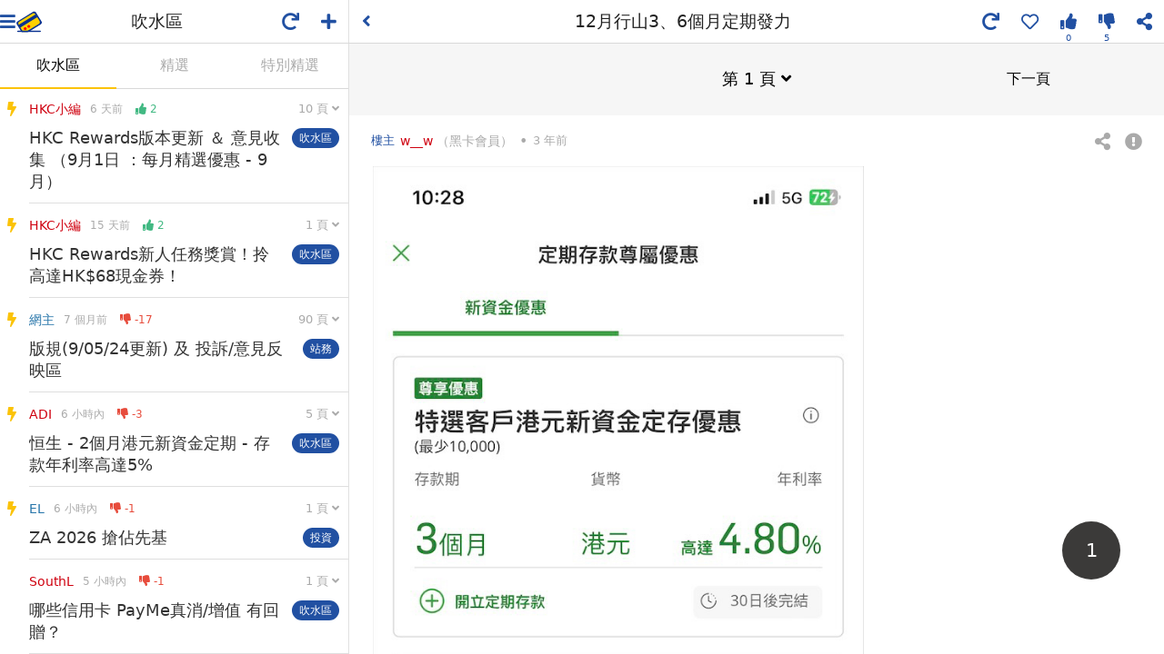

--- FILE ---
content_type: text/html; charset=UTF-8
request_url: https://www.hongkongcard.com/forum/show/41092
body_size: 1730
content:
<!DOCTYPE html>
<html lang="zh-Hant">
<head>
	<meta charset="utf-8">
	<meta http-equiv="x-ua-compatible" content="ie=edge">
	<meta name="viewport" content="width=device-width,initial-scale=1,maximum-scale=1,user-scalable=0,viewport-fit=cover">
	<meta name="csrf-token" content="YkNQlyoCwdiYlic0POSUEk0bTAMk5heGzI7LOEo6">
		<meta name="msapplication-TileColor" content="#004098">
	<meta name="msapplication-TileImage" content="/images/sites/asset/favicon/mstile-144x144.png">
	<meta name="theme-color" content="#ffffff">
	<link rel="apple-touch-icon" sizes="57x57" href="/images/sites/asset/favicon/apple-touch-icon-57x57.png">
	<link rel="apple-touch-icon" sizes="60x60" href="/images/sites/asset/favicon/apple-touch-icon-60x60.png">
	<link rel="apple-touch-icon" sizes="72x72" href="/images/sites/asset/favicon/apple-touch-icon-72x72.png">
	<link rel="apple-touch-icon" sizes="76x76" href="/images/sites/asset/favicon/apple-touch-icon-76x76.png">
	<link rel="apple-touch-icon" sizes="114x114" href="/images/sites/asset/favicon/apple-touch-icon-114x114.png">
	<link rel="apple-touch-icon" sizes="120x120" href="/images/sites/asset/favicon/apple-touch-icon-120x120.png">
	<link rel="apple-touch-icon" sizes="144x144" href="/images/sites/asset/favicon/apple-touch-icon-144x144.png">
	<link rel="apple-touch-icon" sizes="152x152" href="/images/sites/asset/favicon/apple-touch-icon-152x152.png">
	<link rel="apple-touch-icon" sizes="180x180" href="/images/sites/asset/favicon/apple-touch-icon-180x180.png">
	<link rel="icon" type="image/png" href="/images/sites/asset/favicon/favicon-16x16.png" sizes="16x16">
	<link rel="icon" type="image/png" href="/images/sites/asset/favicon/favicon-32x32.png" sizes="32x32">
	<link rel="icon" type="image/png" href="/images/sites/asset/favicon/favicon-96x96.png" sizes="96x96">
	<link rel="icon" type="image/png" href="/images/sites/asset/favicon/android-chrome-192x192.png" sizes="192x192">
	<link rel="manifest" href="/images/sites/asset/favicon/manifest.json">
	<link rel="mask-icon" href="/images/sites/asset/favicon/safari-pinned-tab.svg" color="#004098">
	<script async src="https://securepubads.g.doubleclick.net/tag/js/gpt.js"></script>
<script>
    window.googletag = window.googletag || {cmd: []};
</script>
<script>
    googletag.cmd.push(function() {
        // googletag.pubads().enableSingleRequest();
        // googletag.pubads().disableInitialLoad();
        googletag.pubads().collapseEmptyDivs();
        googletag.enableServices();

    });
</script>
	<!-- Facebook -->
<div id="fb-root"></div>
<script>
  window.fbAsyncInit = function() {
    FB.init({
      appId            : '399375293487097',
      autoLogAppEvents : true,
      xfbml            : true,
      version          : 'v21.0'
    });
  };
</script>
<script async defer crossorigin="anonymous" src="https://connect.facebook.net/zh_TW/sdk.js"></script>
<!-- Google Tag Manager -->
<noscript>
    <iframe src="//www.googletagmanager.com/ns.html?id=GTM-NDFFPK" height="0" width="0" style="display:none;visibility:hidden"></iframe>
</noscript>
<script>(function(w,d,s,l,i){w[l]=w[l]||[];w[l].push({'gtm.start':
new Date().getTime(),event:'gtm.js'});var f=d.getElementsByTagName(s)[0],
j=d.createElement(s),dl=l!='dataLayer'?'&l='+l:'';j.async=true;j.src=
'https://www.googletagmanager.com/gtm.js?id='+i+dl;f.parentNode.insertBefore(j,f);
})(window,document,'script','dataLayer','GTM-NDFFPK');</script>	<script>window.Laravel = {"csrfToken":"YkNQlyoCwdiYlic0POSUEk0bTAMk5heGzI7LOEo6","user":null,"api_token":null}</script>
	<link rel="stylesheet" href="https://cdn.hongkongcard.com/css/fontawesome/5.15.4/css/all.min.css" crossorigin="anonymous">
	<!-- <link rel="stylesheet" href="https://cdnjs.cloudflare.com/ajax/libs/font-awesome/5.9.0/css/all.min.css" crossorigin="anonymous"> -->
	<link rel="stylesheet" type="text/css" href="/css/app.css?version=20200603">
	<link rel="stylesheet" type="text/css" href="/css/forum.css?id=730addcebd4b1615441a947536cedf24">
	
	<title>12月行山3、6個月定期發力 | 香港信用卡討論區</title>
	<meta name="keywords" content="討論區,forum,信用卡比較,信用卡討論,信用卡推薦,信用卡討論區,討論區,credit card forum"/>
	<meta name="description" content=""/>
	<meta property="og:title" content="12月行山3、6個月定期發力 | 香港信用卡討論區"/>
	<link rel="canonical" href="https://www.hongkongcard.com/forum/show/41092">
	<meta property="og:description" content=""/>
	<meta property="og:url" content="https://www.hongkongcard.com/forum/show/41092"/>
	<meta property="og:image" content="https://cdn.hongkongcard.com/images/hongkongcard.jpg"/>
	<meta property="og:type" content="website"/>
	<meta property="og:site_name" content="HongKongCard.com"/>
	<meta name="twitter:card" content="summary_large_image"/>
	<meta name="twitter:site" content="HongKongCard.com"/>
	<meta name="twitter:description" content=""/>
	<meta name="twitter:image" content="https://cdn.hongkongcard.com/images/hongkongcard.jpg" />
	<meta property="fb:app_id" content="399375293487097">
	</head>
<body data-app-sm data-app-fs="m">
	<div class="wrapper" id="app">
		<router-view></router-view>
		<div class="forum-root">
			<div></div>
		</div>
	</div>
	<script src="/js/app.js?id=c31510fa49dce4d52a76c8985a1c68ac"></script>
</body>
</html>

--- FILE ---
content_type: text/html; charset=utf-8
request_url: https://www.google.com/recaptcha/api2/aframe
body_size: 116
content:
<!DOCTYPE HTML><html><head><meta http-equiv="content-type" content="text/html; charset=UTF-8"></head><body><script nonce="loAo2tcw0A1e9eKPHMX6iw">/** Anti-fraud and anti-abuse applications only. See google.com/recaptcha */ try{var clients={'sodar':'https://pagead2.googlesyndication.com/pagead/sodar?'};window.addEventListener("message",function(a){try{if(a.source===window.parent){var b=JSON.parse(a.data);var c=clients[b['id']];if(c){var d=document.createElement('img');d.src=c+b['params']+'&rc='+(localStorage.getItem("rc::a")?sessionStorage.getItem("rc::b"):"");window.document.body.appendChild(d);sessionStorage.setItem("rc::e",parseInt(sessionStorage.getItem("rc::e")||0)+1);localStorage.setItem("rc::h",'1769279798332');}}}catch(b){}});window.parent.postMessage("_grecaptcha_ready", "*");}catch(b){}</script></body></html>

--- FILE ---
content_type: application/javascript; charset=utf-8
request_url: https://fundingchoicesmessages.google.com/f/AGSKWxX5mQM7nVJn49nZ8sEaw-5rZDM-aWJQpvAOi4-A9A5FGHwie95xc_cm-7dtrt1oSqTfheYRKxMwGT27qDW9Y0Y1vVGKZcnvPP0g2fgytCpvFbp9THpIc1z2trF4cKnISdGsUjYQIaiGPy4JIFUEwcERQdI2bFA5_XqN6DQG49xM2IpavjXzG1yj3Rw=/_/defer_ads./flyertown_module.js_rightad./adblockdetect./ad_tab.
body_size: -1288
content:
window['8563c496-5d26-487f-8238-0af28542e7da'] = true;

--- FILE ---
content_type: application/javascript; charset=utf-8
request_url: https://fundingchoicesmessages.google.com/f/AGSKWxXgVvz4wKXuTcvOJPzZSIQXo7eC2eDFbuOU0_QXxYoAByRq1oo7SCa_43CyZoh_LFZ2pGm3ZyqFUN9yXV6P69FSvXdBDLpJJTj2mY2rUilhSXChOp7vPbBDW6y36bU78119DwLD?fccs=W251bGwsbnVsbCxudWxsLG51bGwsbnVsbCxudWxsLFsxNzY5Mjc5NzkzLDE4NDAwMDAwMF0sbnVsbCxudWxsLG51bGwsW251bGwsWzddXSwiaHR0cHM6Ly93d3cuaG9uZ2tvbmdjYXJkLmNvbS9mb3J1bS9zaG93LzQxMDkyIixudWxsLFtbOCwiazYxUEJqbWs2TzAiXSxbOSwiZW4tVVMiXSxbMTksIjIiXSxbMTcsIlswXSJdLFsyNCwiIl0sWzI5LCJmYWxzZSJdXV0
body_size: -229
content:
if (typeof __googlefc.fcKernelManager.run === 'function') {"use strict";this.default_ContributorServingResponseClientJs=this.default_ContributorServingResponseClientJs||{};(function(_){var window=this;
try{
var QH=function(a){this.A=_.t(a)};_.u(QH,_.J);var RH=_.ed(QH);var SH=function(a,b,c){this.B=a;this.params=b;this.j=c;this.l=_.F(this.params,4);this.o=new _.dh(this.B.document,_.O(this.params,3),new _.Qg(_.Qk(this.j)))};SH.prototype.run=function(){if(_.P(this.params,10)){var a=this.o;var b=_.eh(a);b=_.Od(b,4);_.ih(a,b)}a=_.Rk(this.j)?_.be(_.Rk(this.j)):new _.de;_.ee(a,9);_.F(a,4)!==1&&_.G(a,4,this.l===2||this.l===3?1:2);_.Fg(this.params,5)&&(b=_.O(this.params,5),_.hg(a,6,b));return a};var TH=function(){};TH.prototype.run=function(a,b){var c,d;return _.v(function(e){c=RH(b);d=(new SH(a,c,_.A(c,_.Pk,2))).run();return e.return({ia:_.L(d)})})};_.Tk(8,new TH);
}catch(e){_._DumpException(e)}
}).call(this,this.default_ContributorServingResponseClientJs);
// Google Inc.

//# sourceURL=/_/mss/boq-content-ads-contributor/_/js/k=boq-content-ads-contributor.ContributorServingResponseClientJs.en_US.k61PBjmk6O0.es5.O/d=1/exm=kernel_loader,loader_js_executable/ed=1/rs=AJlcJMztj-kAdg6DB63MlSG3pP52LjSptg/m=web_iab_tcf_v2_signal_executable
__googlefc.fcKernelManager.run('\x5b\x5b\x5b8,\x22\x5bnull,\x5b\x5bnull,null,null,\\\x22https:\/\/fundingchoicesmessages.google.com\/f\/AGSKWxWQXshHx-MCaXt10ihKG9AbSJ72wtXEmXyNL7ZsPHKH5SU_bUDhoEkf_jr_08z6nFL7gfQpMdveIBJChhqAq5HhPL2LL5rIlTplRdHx9-9WCcd5ObcTV8Ee9AZCN6ph7wZXVWi_\\\x22\x5d,null,null,\x5bnull,null,null,\\\x22https:\/\/fundingchoicesmessages.google.com\/el\/AGSKWxUjLZhejGUzhp6LANUNlXDkTbN243hPnbKW-oR5lOSQXM2CQnHDEPn6VRaikRmTLXk-ZI4ltDYaxk8eVwTaZ2bjq2r9ApPkP7Q_VVioHJAhMsUOEa5U-nIXLGkdt8_VftD2fc6N\\\x22\x5d,null,\x5bnull,\x5b7\x5d\x5d\x5d,\\\x22hongkongcard.com\\\x22,1,\\\x22en\\\x22,null,null,null,null,1\x5d\x22\x5d\x5d,\x5bnull,null,null,\x22https:\/\/fundingchoicesmessages.google.com\/f\/AGSKWxU5eaPOMZiazDUW3ZVTLRCEkTLcBONTVS78PIuD6pKtJcYlSLZmyxwir1lonx__2i2HtwbCJx1OpZjlhVlt82QYhg76Sy1cN_UHItIMeGoE0fPvlmoi7v9gSbOgrlYeh2im82_2\x22\x5d\x5d');}